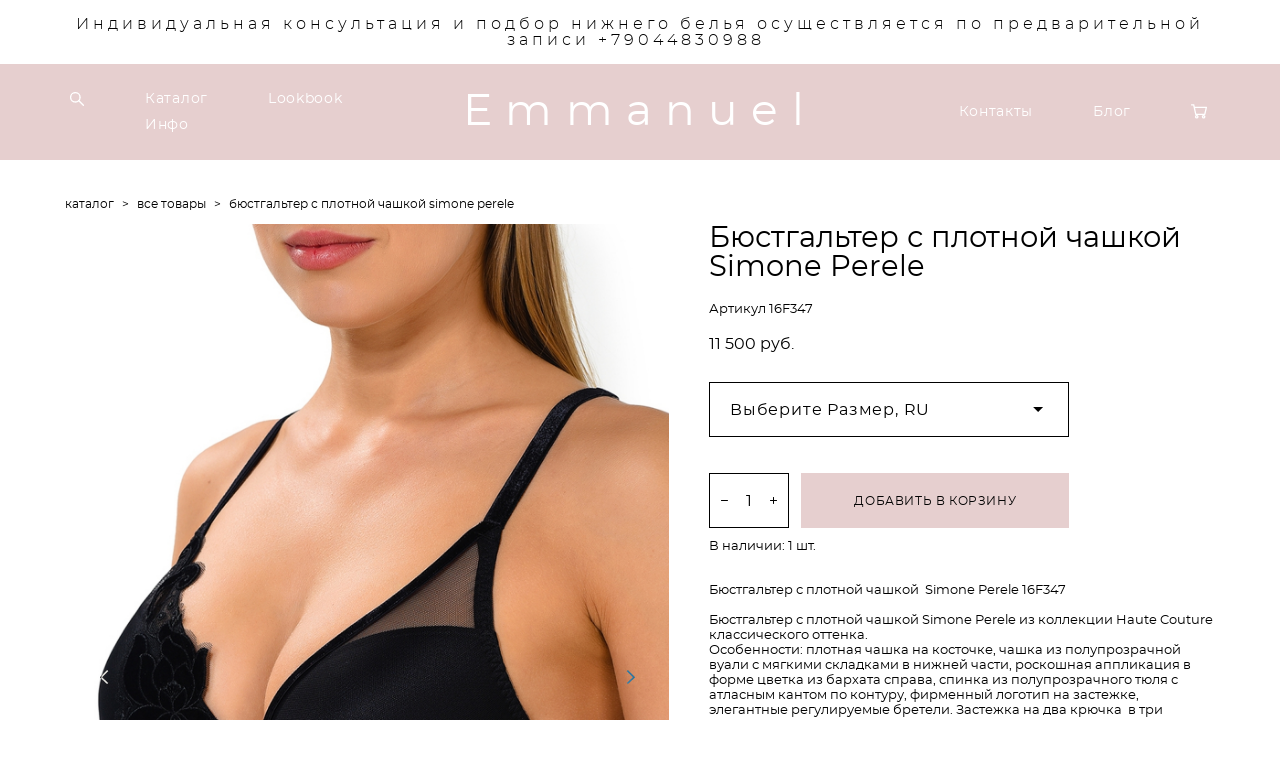

--- FILE ---
content_type: text/html; charset=UTF-8
request_url: https://emmanuelstore.ru/shop/bjustgalter-s-plotnoj-chashkoj-simone-perele2
body_size: 16887
content:
<!-- Vigbo-cms //cdn-st2.vigbo.com/u78804/90678/ sofia -->
<!DOCTYPE html>
<html lang="ru">
<head>
    <script>var _createCookie=function(e,o,t){var i,n="";t&&((i=new Date).setTime(i.getTime()+864e5*t),n="; expires="+i.toGMTString()),document.cookie=e+"="+o+n+"; path=/"};function getCookie(e){e=document.cookie.match(new RegExp("(?:^|; )"+e.replace(/([\.$?*|{}\(\)\[\]\\\/\+^])/g,"\\$1")+"=([^;]*)"));return e?decodeURIComponent(e[1]):void 0}"bot"==getCookie("_gphw_mode")&&_createCookie("_gphw_mode","humen",0);</script>
    <meta charset="utf-8">
<title>Все товары > Бюстгальтер с плотной чашкой  Simone Perele купить в интернет-магазине</title>
<meta name="keywords" content="Бюстгальтер с плотной чашкой  Simone Perele, Все товары." />
<meta name="description" content="Все товары. Бюстгальтер с плотной чашкой  Simone Perele." />
    <meta property="og:title" content="Все товары > Бюстгальтер с плотной чашкой  Simone Perele купить в интернет-магазине" />
    <meta property="og:description" content="Все товары. Бюстгальтер с плотной чашкой  Simone Perele." />
    <meta property="og:url" content="https://emmanuelstore.ru/shop/bjustgalter-s-plotnoj-chashkoj-simone-perele2" />
    <meta property="og:type" content="website" />
        <meta property="og:image" content="//cdn-sh1.vigbo.com/shops/185130/products/20462024/images/3-5d3e3807b7164cc267384759135a7700.jpg" />
        <meta property="og:image" content="//cdn-sh1.vigbo.com/shops/185130/products/20462024/images/3-3e64e9bced4d343b5ee26aa838403453.jpg" />

<meta name="viewport" content="width=device-width, initial-scale=1">


	<link rel="shortcut icon" href="//cdn-st2.vigbo.com/u78804/90678/favicon.ico?ver=5ed2782f42a44" type="image/x-icon" />

<!-- Blog RSS -->

<!-- Preset CSS -->
    <script>window.use_preset = false;</script>

<script>
    window.cdn_paths = {};
    window.cdn_paths.modules = '//cdn-s.vigbo.com/cms/kevin2/site/' + 'dev/scripts/site/';
    window.cdn_paths.site_scripts = '//cdn-s.vigbo.com/cms/kevin2/site/' + 'dev/scripts/';
</script>
    <link href="https://fonts.googleapis.com/css?family=Abel|Alegreya:400,400i,700,700i,800,800i,900,900i|Alex+Brush|Amatic+SC:400,700|Andika|Anonymous+Pro:400i,700i|Anton|Arimo:400,400i,700,700i|Arsenal:400,400i,700,700i|Asap:400,400i,500,500i,600,600i,700,700i|Bad+Script|Baumans|Bitter:100,100i,200,200i,300,300i,400i,500,500i,600,600i,700i,800,800i,900,900i|Brygada+1918:400,700,400i,700i|Cactus+Classical+Serif|Carlito:400,700,400i,700i|Chocolate+Classical+Sans|Comfortaa:300,400,500,600,700|Commissioner:100,200,300,400,500,600,700,800,900|Cormorant:300i,400i,500,500i,600,600i,700i|Cormorant+Garamond:300i,400i,500,500i,600,600i,700i|Cormorant+Infant:300i,400i,500,500i,600,600i,700i|Cousine:400,400i,700,700i|Crafty+Girls|Cuprum:400,400i,700,700i|Days+One|Dela+Gothic+One|Delius+Unicase:400,700|Didact+Gothic|Dosis|EB+Garamond:400i,500,500i,600,600i,700i,800,800i|Euphoria+Script|Exo|Exo+2:100,100i,200,200i,300i,400i,500,500i,600,600i,700i,800,800i,900,900i|Federo|Fira+Code:300,500,600|Fira+Sans:100,100i,200,200i,300i,400i,500,500i,600,600i,700i,800,800i,900,900i|Fira+Sans+Condensed:100,100i,200,200i,300i,400i,500,500i,600,600i,700i,800,800i,900,900i|Forum|Gentium+Book+Plus:400,700,400i,700i|Gentium+Plus:400,700,400i,700i|Geologica:100,200,300,400,500,600,700,800,900|Glegoo:400,700|Golos+Text:400,500,600,700,800,900|Gudea:400,400i,700|Handlee|IBM+Plex+Mono:100,100i,200,200i,300i,400i,500,500i,600,600i,700i|IBM+Plex+Sans:100,100i,200,200i,300i,400i,500,500i,600,600i,700i|IBM+Plex+Serif:100,100i,200,200i,300,300i,400,400i,500,500i,600,600i,700,700i|Inter:100,200,300,400,500,600,700,800,900|Inter+Tight:100,200,300,400,500,600,700,800,900,100i,200i,300i,400i,500i,600i,700i,800i,900i|Istok+Web:400,400i,700,700i|JetBrains+Mono:100,100i,200,200i,300,300i,400,400i,500,500i,600,600i,700,700i,800,800i|Jost:100,100i,200,200i,300,300i,400,400i,500,500i,600,600i,700,700i,800,800i,900,900i|Jura:400,300,500,600,700|Kelly+Slab|Kranky|Krona+One|Leckerli+One|Ledger|Liter|Lobster|Lora:400,400i,700,700i,500,500i,600,600i|Lunasima:400,700|Manrope:200,300,400,500,600,700,800|Marck+Script|Marko+One|Marmelad|Merienda+One|Merriweather:300i,400i,700i,900,900i|Moderustic:300,400,500,600,700,800|Montserrat:300i,400i,500,500i,600,600i,700i,800,800i,900,900i|Montserrat+Alternates:100,100i,200,200i,300,300i,400,400i,500,500i,600,600i,700,700i,800,800i,900,900i|Mulish:200,300,400,500,600,700,800,900,200i,300i,400i,500i,600i,700i,800i,900i|Neucha|Noticia+Text:400,400i,700,700i|Noto+Sans:400,400i,700,700i|Noto+Sans+Mono:100,200,300,400,500,600,700,800,900|Noto+Serif:400,400i,700,700i|Noto+Serif+Display:100,200,300,400,500,600,700,800,900,100i,200i,300i,400i,500i,600i,700i,800i,900i|Nova+Flat|Nova+Oval|Nova+Round|Nova+Slim|Nunito:400,200,200i,300,300i,400i,600,600i,700,700i,800,800i,900,900i|Old+Standard+TT:400i|Open+Sans:300i,400i,600,600i,700i,800,800i|Open+Sans+Condensed:300,300i,700|Oranienbaum|Original+Surfer|Oswald:200,500,600|Oxygen:300|Pacifico|Philosopher:400,400i,700,700i|Piazzolla:100,200,300,400,500,600,700,800,900,100i,200i,300i,400i,500i,600i,700i,800i,900i|Play:400,700|Playfair+Display:400,700,400i,500,500i,600,600i,700i,800,800i,900,900i|Playfair+Display+SC|Poiret+One|Press+Start+2P|Prosto+One|PT+Mono|PT+Sans:400i,700i|PT+Sans+Caption:400,700|PT+Sans+Narrow:400,700|PT+Serif:400i,700i|PT+Serif+Caption:400,400i|Quicksand|Raleway:100,100i,300i,400i,500,500i,600,600i,700i,800,800i,900,900i|Roboto:100,100i,300i,400i,500,500i,700i,900,900i|Roboto+Condensed:300i,400i,700i|Roboto+Mono:100,100i,200,200i,300,300i,400,400i,500,500i,600,600i,700,700i|Roboto+Slab:100,200,500,600,800,900|Rochester|Rokkitt:400,100,300,500,600,700,800,900|Rubik:300i,400i,500,500i,600,600i,700i,800,800i,900,900i|Ruslan+Display|Russo+One|Salsa|Satisfy|Scada:400,400i,700,700i|Snippet|Sofia|Source+Code+Pro:200,300,400,500,600,700,900|Source+Sans+Pro:200,300,400,600,700,900|Source+Serif+Pro:200,200i,300,300i,400,400i,600,600i,700,700i,900,900i|Spectral:200,200i,300,300i,400,400i,500,500i,600,600i,700,700i,800,800i|Stint+Ultra+Expanded|STIX+Two+Text:400,700,400i,700i|Syncopate|Tenor+Sans|Tinos:400,400i,700,700i|Trochut|Ubuntu:300i,400i,500,500i,700i|Ubuntu+Condensed|Ubuntu+Mono:400,400i,700,700i|Unbounded:200,300,400,500,600,700,800,900|Underdog|Unkempt:400,700|Voces|Wix+Madefor+Display:400,500,600,700,800|Wix+Madefor+Text:400,500,600,700,800,400i,500i,600i,700i,800i|Yeseva+One|Ysabeau:100,200,300,400,500,600,700,800,900,100i,200i,300i,400i,500i,600i,700i,800i,900i|Ysabeau+Infant:100,200,300,400,500,600,700,800,900,100i,200i,300i,400i,500i,600i,700i,800i,900i|Ysabeau+Office:100,200,300,400,500,600,700,800,900,100i,200i,300i,400i,500i,600i,700i,800i,900i|Ysabeau+SC:100,200,300,400,500,600,700,800,900|Zen+Old+Mincho&display=swap&subset=cyrillic" rel="stylesheet">    <!-- CORE CSS -->
            <link rel="stylesheet" type="text/css" href="//cdn-sh.vigbo.com/vigbo-cms/styles/prod/build_shop_front.css?v=UkzX7b">
        <!-- SITE CSS -->
    <link rel="stylesheet" type="text/css" href="//cdn-s.vigbo.com/cms/kevin2/site/prod/css/build_cms_front.css?v=UkzX7b">
    <!-- PREVIEW CSS -->
        <link rel="stylesheet" type="text/css" href="https://emmanuelstore.ru/css/custom-shop.css?v=46.709" />
            <!-- +React styles -->
    <link rel="stylesheet" type="text/css" href="//cdn-s.vigbo.com/cms/kevin2/site/prod/css/main.chunk.css?ver=JXb04V"></link>
    <!-- -React styles -->
    
    <!-- LIFE CHANGED CSS -->
            <link rel="stylesheet" type="text/css" href="https://emmanuelstore.ru/css/custom.css?v=46.709" />
    
                        <style type="text/css">
                .adaptive-desktop .logo-text a,
                .adaptive-tablet .logo-text a{
                    letter-spacing: 0.3em;
                }
            </style>
            
                    <!-- <script src="//cdn-s.vigbo.com/cms/kevin2/site/dev/scripts/vendor/jquery-1.9.1.min.js?v=JXb04V"></script> -->

    
    
    <meta name="yandex-verification" content="71279ef69a4dd232" />
<meta name="yandex-verification" content="5d20ca4a47b2c21d" />    <style>
    .adaptive-desktop .custom__content--max-width,
    .adaptive-desktop .md-infoline__wrap {
        max-width: 100%;
    }
</style>
    <script src="//cdn-s.vigbo.com/cms/kevin2/site/dev/scripts/vendor/jquery-3.3.1.min.js?ver=JXb04V"></script>

    </head>


	



    <body data-template="sofia" class="f__preset-box f__site f__2 loading locale_ru sofia mod--search-enable mod--text-logo mod--header-fixed mod--menu-action-on-scroll mod--menu-load-on-scroll mod--menu-effect-from-top desktop mod--shop-page adaptive-desktop mod--horizontal-menu mod--infoline-enable bot-version js--loading-cascade mod--font-none-preset layout-logo-center--from-logo   " data-preview="">

            
    
                        <!-- Инфополоса -->
            <div id="md-infoline" class="md-infoline js--infoline  ">
                    <div class="md-infoline__cont f__3">
            <div class="md-infoline__wrap custom__content--max-width">
                                <p class="f__3 f__mt-0 f__mb-0" style="text-align: center;"><span style="color:#000000;"><span style="letter-spacing:4px;">Индивидуальная консультация и подбор нижнего белья осуществляется по предварительной записи +79044830988&nbsp;</span></span></p>                            </div>
        </div>
    
</div>
    <div class="md-infoline-assets">
        <script>
            let infolineTypeTpl = 'tech'; /* Миграция и смена дизайна*/
			const infolineDBVersionTpl = "26";
            let infoscripeStorage = localStorage.getItem('infostripe');
            const infostripeData = JSON.parse(infoscripeStorage);
			let infolineinfolineFirstJSTpl = false;

            if(!infoscripeStorage || (infoscripeStorage && (infostripeData.version !== infolineDBVersionTpl))) {
                infolineinfolineFirstJSTpl = true;
                $('body').addClass('is--infoline-firstopen');
            }
        </script>
        <script>
			infolineTypeTpl = 'user'; /* Используется обычной полосой */
			const infolineCrossSettingTpl = "false";
        </script>
<style>
    .md-infoline__cont {
    padding-top: 16px;
    padding-bottom: 16px;
}
    .md-infoline {
        background: #ffffff;
    }
.md-infoline__close svg path {
        fill: #000000;
    }
/* Цвет крестика не используется после задачи MAIN-3592
.md-infoline__close:hover svg path  {
        fill: ;
    }
*/
</style>
        </div>

                <div class="l-wrap js-wrap">

    <header class="l-header l-header-main js-header-main layout-logo-center--from-logo  ">
    <div class="l-header__wrapper custom__header-decorate-line custom__menu-bg-rgb custom__header-padding-y mod--show-menu-after-logo-load mod--effect-move-from-top">
        <div class="l-header__cont ">
            <div class="l-header__row">
                <div class="l-header__col0 l-header__col l-header__mobile--box"><!-- mobile menu -->
                    <!-- basket icon for mobile -->
                                            <div class="md-menu__icons mod--right md-menu__li-l1">
                            <!-- Если есть поиск или корзина -->
    <div class="l-header__icons--box f__menu">
        &nbsp; <!-- для выравнивания по вертикали (дублирует размер шрифта) -->

        <div class="l-header__icons--wrap">
            <div class="js--iconBasketWrapper" >
                 <!-- если не только Поиск и есть Магазин -->
                    <!-- то выводим корзину -->
                    <div class="js--iconBasketView shop_page l-header__icon l-header__icon--cart" >
                        <a href='/shop/cart' class='shop-basket--box lnk-cart design_editor-icons' data-id='shop-cart-widget'>
                            <span class='shop-basket'>
                                                                    <!-- Basket 05 -->
                                    <svg xmlns="http://www.w3.org/2000/svg" viewBox="0 0 18.5 17.5"><polyline class="basket-svg-style basket-svg-edit-round" points="0.75 1.63 3.13 1.63 5.51 12.59 15.95 12.59 17.75 4.63 4.3 4.63"/><ellipse class="basket-svg-style basket-svg-edit-limit" cx="6.64" cy="15.42" rx="1.36" ry="1.33"/><ellipse class="basket-svg-style basket-svg-edit-limit" cx="14.59" cy="15.42" rx="1.36" ry="1.33"/></svg>

                                                            </span>
                            <span class='shop-cart-widget-amount'>
                                                            </span>
                        </a>
                    </div>
                
            </div>

                            <div class="l-header__icon l-header__icon--search">
                    <a class="searchform__svg js--open_searchform design_editor-icons">
                        <svg xmlns="http://www.w3.org/2000/svg" viewBox="0 0 15.5 17.5"><ellipse class="search-svg-style" cx="5.92" cy="8.01" rx="5.17" ry="5.13"/><line class="search-svg-style" x1="9.59" y1="11.64" x2="14.75" y2="16.75"/></svg>
                    </a>
                </div>
                    </div>

        <!-- Add separator -->
                <!-- -->
    </div>
                        </div>
                                    </div>

                <div class="l-header__col2 l-header__col">
                    <nav class='md-menu clearfix' data-menu-type="origin">

                        <!-- only SEARCH icon -->
                                                    <div class="md-menu__icons mod--left md-menu__li-l1 md-menu__has-separator md-menu__separator-after">
                                <!-- Если есть поиск или корзина -->
    <div class="l-header__icons--box f__menu">
        &nbsp; <!-- для выравнивания по вертикали (дублирует размер шрифта) -->

        <div class="l-header__icons--wrap">
            <div class="js--iconBasketWrapper" style="display: none;">
                
            </div>

                            <div class="l-header__icon l-header__icon--search">
                    <a class="searchform__svg js--open_searchform design_editor-icons">
                        <svg xmlns="http://www.w3.org/2000/svg" viewBox="0 0 15.5 17.5"><ellipse class="search-svg-style" cx="5.92" cy="8.01" rx="5.17" ry="5.13"/><line class="search-svg-style" x1="9.59" y1="11.64" x2="14.75" y2="16.75"/></svg>
                    </a>
                </div>
                    </div>

        <!-- Add separator -->
                <!-- -->
    </div>
                            </div>
                        
                        			<ul class="menu md-menu__main js--menu__main is--level1 		 mod--menu_left"><li  id="5419588" data-id="5419588" class="md-menu__li-l1 menu-item js--menu__li-l1  active"><a class="md-menu__href-l1 is--link-level1 f__menu mod--href-l1__shop js--shop-categories-link  big-height5" data-name="Каталог" data-url="shop" href="https://emmanuelstore.ru/shop"  >Каталог</a></li><li  id="5419585" data-id="5419585" class="md-menu__li-l1 menu-item js--menu__li-l1 "><a class="md-menu__href-l1 is--link-level1 f__menu  big-height5" href="https://emmanuelstore.ru/Lookbook"  >Lookbook</a></li><li  id="5419584" data-id="5419584" class="md-menu__li-l1 menu-item js--menu__li-l1  with-sub"><a class="md-menu__href-l1 js--menu-mobile-sildetoggle is--link-level1 f__menu   big-height5" href="https://emmanuelstore.ru/about_us"  >Инфо</a><div class="md-menu__wrap-l2 js--menu-submenu" id="sub-5419584" data-parent-id="5419584"><ul class="mod--submenu-center js--menu-submenu__ul mod--custom-scrollbar__not-mac"><li class="md-menu__li-l2 "><a class="md-menu__href-l2 f__sub-menu" href="https://emmanuelstore.ru/about_us"  >О бренде</a></li><li class="md-menu__li-l2 "><a class="md-menu__href-l2 f__sub-menu" href="https://emmanuelstore.ru/oplata"  >Оплата</a></li><li class="md-menu__li-l2 "><a class="md-menu__href-l2 f__sub-menu" href="https://emmanuelstore.ru/delivery"  >Доставка</a></li></ul></div></li></ul><div class="md-menu-mobile__socials social-icons"><div class="social-icons-wrapper"></div></div>                    </nav>
                </div>

                <div class="l-header__col1 l-header__col l-header__logo--box mod--set-logo-max-width">
                    <div id='logoWrap' class='logo__wrap' data-lt="text">
                        
<div class="logo logo-text">
	<a href="https://emmanuelstore.ru/">
					Emmanuel			</a>

</div>
                    </div>
                </div>

                <div class="l-header__col4 l-header__col">
                    <nav class='md-menu clearfix' data-menu-type="origin">

                        			<ul class="menu md-menu__main js--menu__main is--level1 		 mod--menu_left"><li  id="5419587" data-id="5419587" class="md-menu__li-l1 menu-item js--menu__li-l1 "><a class="md-menu__href-l1 is--link-level1 f__menu  big-height5" href="https://emmanuelstore.ru/contacts"  >Контакты</a></li><li  id="5419594" data-id="5419594" class="md-menu__li-l1 menu-item js--menu__li-l1 "><a class="md-menu__href-l1 is--link-level1 f__menu  big-height5" href="https://emmanuelstore.ru/blog"  >Блог</a></li></ul><div class="md-menu-mobile__socials social-icons"><div class="social-icons-wrapper"></div></div>
                        <!-- only BASKET icon -->
                                                    <div class="js--menu-icons md-menu__icons mod--right md-menu__li-l1 md-menu__has-separator shop_page" >
                                <!-- Если есть поиск или корзина -->
    <div class="l-header__icons--box f__menu">
        &nbsp; <!-- для выравнивания по вертикали (дублирует размер шрифта) -->

        <div class="l-header__icons--wrap">
            <div class="js--iconBasketWrapper" >
                 <!-- если не только Поиск и есть Магазин -->
                    <!-- то выводим корзину -->
                    <div class="js--iconBasketView shop_page l-header__icon l-header__icon--cart" >
                        <a href='/shop/cart' class='shop-basket--box lnk-cart design_editor-icons' data-id='shop-cart-widget'>
                            <span class='shop-basket'>
                                                                    <!-- Basket 05 -->
                                    <svg xmlns="http://www.w3.org/2000/svg" viewBox="0 0 18.5 17.5"><polyline class="basket-svg-style basket-svg-edit-round" points="0.75 1.63 3.13 1.63 5.51 12.59 15.95 12.59 17.75 4.63 4.3 4.63"/><ellipse class="basket-svg-style basket-svg-edit-limit" cx="6.64" cy="15.42" rx="1.36" ry="1.33"/><ellipse class="basket-svg-style basket-svg-edit-limit" cx="14.59" cy="15.42" rx="1.36" ry="1.33"/></svg>

                                                            </span>
                            <span class='shop-cart-widget-amount'>
                                                            </span>
                        </a>
                    </div>
                
            </div>

                            <div class="l-header__icon l-header__icon--search">
                    <a class="searchform__svg js--open_searchform design_editor-icons">
                        <svg xmlns="http://www.w3.org/2000/svg" viewBox="0 0 15.5 17.5"><ellipse class="search-svg-style" cx="5.92" cy="8.01" rx="5.17" ry="5.13"/><line class="search-svg-style" x1="9.59" y1="11.64" x2="14.75" y2="16.75"/></svg>
                    </a>
                </div>
                    </div>

        <!-- Add separator -->
                <!-- -->
    </div>
                            </div>
                                            </nav>
                </div>

                <div class="l-header__col3 l-header__col l-header__ham--box" data-count-pages="5">
    <div class="md-menu__hamburger js-mob-menu-open">
        <svg height="20px" xmlns="http://www.w3.org/2000/svg" viewBox="0 0 18 17.5"><line class="hamburger-svg-style" y1="1" x2="18" y2="1"/><line class="hamburger-svg-style" y1="7" x2="18" y2="7"/><line class="hamburger-svg-style" y1="13" x2="18" y2="13"/></svg>
    </div>
</div>
            </div>
        </div>
    </div>
</header>



        <!-- Mobile menu -->
        <!-- mobile menu -->
<div  data-menu-type="mobile" data-custom-scroll data-set-top="stay-in-window" class="custom__header-decorate-line mod--custom-scroll-hidden mod--custom-scroll-resize md-menu--mobile js--menu--mobile mod--set-top--stop-mobile">
    <div class="md-menu--mobile__cont js--menu-mobile__cont">
                <div class="md-menu__icons mod--right md-menu__li-l1 js--menu__li-l1">
            <!-- Если есть поиск или корзина -->
    <div class="l-header__icons--box f__menu">
        &nbsp; <!-- для выравнивания по вертикали (дублирует размер шрифта) -->

        <div class="l-header__icons--wrap">
            <div class="js--iconBasketWrapper" >
                 <!-- если не только Поиск и есть Магазин -->
                    <!-- то выводим корзину -->
                    <div class="js--iconBasketView shop_page l-header__icon l-header__icon--cart" >
                        <a href='/shop/cart' class='shop-basket--box lnk-cart design_editor-icons' data-id='shop-cart-widget'>
                            <span class='shop-basket'>
                                                                    <!-- Basket 05 -->
                                    <svg xmlns="http://www.w3.org/2000/svg" viewBox="0 0 18.5 17.5"><polyline class="basket-svg-style basket-svg-edit-round" points="0.75 1.63 3.13 1.63 5.51 12.59 15.95 12.59 17.75 4.63 4.3 4.63"/><ellipse class="basket-svg-style basket-svg-edit-limit" cx="6.64" cy="15.42" rx="1.36" ry="1.33"/><ellipse class="basket-svg-style basket-svg-edit-limit" cx="14.59" cy="15.42" rx="1.36" ry="1.33"/></svg>

                                                            </span>
                            <span class='shop-cart-widget-amount'>
                                                            </span>
                        </a>
                    </div>
                
            </div>

                            <div class="l-header__icon l-header__icon--search">
                    <a class="searchform__svg js--open_searchform design_editor-icons">
                        <svg xmlns="http://www.w3.org/2000/svg" viewBox="0 0 15.5 17.5"><ellipse class="search-svg-style" cx="5.92" cy="8.01" rx="5.17" ry="5.13"/><line class="search-svg-style" x1="9.59" y1="11.64" x2="14.75" y2="16.75"/></svg>
                    </a>
                </div>
                    </div>

        <!-- Add separator -->
                <!-- -->
    </div>
        </div>
        
        			<ul class="menu md-menu__main js--menu__main is--level1 		 mod--menu_left"><li  id="5419588" data-id="5419588" class="md-menu__li-l1 menu-item js--menu__li-l1  active"><a class="md-menu__href-l1 is--link-level1 f__menu mod--href-l1__shop js--shop-categories-link  big-height5" data-name="Каталог" data-url="shop" href="https://emmanuelstore.ru/shop"  >Каталог</a></li><li  id="5419585" data-id="5419585" class="md-menu__li-l1 menu-item js--menu__li-l1 "><a class="md-menu__href-l1 is--link-level1 f__menu  big-height5" href="https://emmanuelstore.ru/Lookbook"  >Lookbook</a></li><li  id="5419584" data-id="5419584" class="md-menu__li-l1 menu-item js--menu__li-l1  with-sub"><a class="md-menu__href-l1 js--menu-mobile-sildetoggle is--link-level1 f__menu   big-height5" href="https://emmanuelstore.ru/about_us"  >Инфо</a><div class="md-menu__wrap-l2 js--menu-submenu" id="sub-5419584" data-parent-id="5419584"><ul class="mod--submenu-center js--menu-submenu__ul mod--custom-scrollbar__not-mac"><li class="md-menu__li-l2 "><a class="md-menu__href-l2 f__sub-menu" href="https://emmanuelstore.ru/about_us"  >О бренде</a></li><li class="md-menu__li-l2 "><a class="md-menu__href-l2 f__sub-menu" href="https://emmanuelstore.ru/oplata"  >Оплата</a></li><li class="md-menu__li-l2 "><a class="md-menu__href-l2 f__sub-menu" href="https://emmanuelstore.ru/delivery"  >Доставка</a></li></ul></div></li><li  id="5419587" data-id="5419587" class="md-menu__li-l1 menu-item js--menu__li-l1 "><a class="md-menu__href-l1 is--link-level1 f__menu  big-height5" href="https://emmanuelstore.ru/contacts"  >Контакты</a></li><li  id="5419594" data-id="5419594" class="md-menu__li-l1 menu-item js--menu__li-l1 "><a class="md-menu__href-l1 is--link-level1 f__menu  big-height5" href="https://emmanuelstore.ru/blog"  >Блог</a></li></ul><div class="md-menu-mobile__socials social-icons"><div class="social-icons-wrapper"></div></div>
        <span class="js-close-mobile-menu close-mobile-menu">
        <!--<svg width="20px" height="20px"  xmlns="http://www.w3.org/2000/svg" viewBox="0 0 14.39 17.5"><line class="close-menu-burger" x1="0.53" y1="2.04" x2="13.86" y2="15.37"/><line class="close-menu-burger" x1="0.53" y1="15.37" x2="13.86" y2="2.04"/></svg>-->
            <svg xmlns="http://www.w3.org/2000/svg" width="18" height="18" viewBox="0 0 18 18"><path class="close-menu-burger" fill="none" fill-rule="evenodd" stroke="#fff" stroke-linecap="round" stroke-linejoin="round" stroke-width="1.5" d="M9 9.5l8-8-8 8-8-8 8 8zm0 0l8 8-8-8-8 8 8-8z"/></svg>
        </span>
    </div>
</div>

        <!-- Blog Slider -->
        
        <!-- CONTENT -->
        <div class="l-content l-content--main  desktop ">
            <section class="l-content--box l-content--box-shop js--box-shop shopProductPage" data-hash="shop" data-structure="">
    <div class="container custom__content--max-width">
        <div class="page shop-product autotest--shop-product img-zoom">

            <div class="schop-content-wrapper js-shop-content-wrapper ">
                    <!-- +Breadcrumbs -->
            <nav class="shop-bread-crumbs autotest--shop-bread-crumbs f__s_crumbs f__3 de--shop-breadcrumbs__font-family">
                <a href="https://emmanuelstore.ru/shop" class="de--shop-breadcrumbs__font-family">каталог</a>
                <span class="shop-separator">&GT;</span>

                
                                <a href="https://emmanuelstore.ru/shop/vse-tovary" class="de--shop-breadcrumbs__font-family">все товары</a>
                <span class="shop-separator">&GT;</span>
                
                <span>бюстгальтер с плотной чашкой  simone perele</span>
            </nav>
            <!-- -Breadcrumbs -->
        
        
<div class="product-gallery layout-vertical">

    <!-- +Product image slider -->
    <div class="product-gallery__mobile js--product-parent-block js--product-gallery__mobile
        mod--arrows mod--arrows__light        ">
                <div class="product-gallery__slider js--product-gallery__slider product-main-image" data-count-image="3">
                        <div class="product-gallery__slider-item product-image js--product-gallery__item" data-index="0">
                                <img                         fetchpriority="high"
                                        data-number="0"
                     src="[data-uri]%3D%3D" alt="Бюстгальтер с плотной чашкой  Simone Perele"
                     class="loading copy-protect active"
                     data-index="0"
                     data-id="53795753"
                     data-base-path="//cdn-sh1.vigbo.com/shops/185130/products/20462024/images/"
                     data-file-name="5d3e3807b7164cc267384759135a7700.jpg"
                     data-sizes='{"2":{"width":1024,"height":1535},"3":{"width":1321,"height":1980},"500":{"width":512,"height":767}}'
                data-version=""
                data-width="1024"
                data-height="1535" />
            </div>
                        <div class="product-gallery__slider-item product-image js--product-gallery__item" data-index="1">
                                <img                         loading="lazy"
                        decoding="async"
                                        data-number="1"
                     src="[data-uri]%3D%3D" alt="Бюстгальтер с плотной чашкой  Simone Perele"
                     class="loading copy-protect "
                     data-index="1"
                     data-id="53795754"
                     data-base-path="//cdn-sh1.vigbo.com/shops/185130/products/20462024/images/"
                     data-file-name="3e64e9bced4d343b5ee26aa838403453.jpg"
                     data-sizes='{"2":{"width":1024,"height":1535},"3":{"width":1251,"height":1875},"500":{"width":512,"height":767}}'
                data-version=""
                data-width="1024"
                data-height="1535" />
            </div>
                        <div class="product-gallery__slider-item product-image js--product-gallery__item" data-index="2">
                                <img                         loading="lazy"
                        decoding="async"
                                        data-number="2"
                     src="[data-uri]%3D%3D" alt="Бюстгальтер с плотной чашкой  Simone Perele"
                     class="loading copy-protect "
                     data-index="2"
                     data-id="53795756"
                     data-base-path="//cdn-sh1.vigbo.com/shops/185130/products/20462024/images/"
                     data-file-name="6defc5bc3271b6bac45711657462afc8.jpg"
                     data-sizes='{"2":{"width":1024,"height":1535},"3":{"width":1321,"height":1980},"500":{"width":512,"height":767}}'
                data-version=""
                data-width="1024"
                data-height="1535" />
            </div>
                    </div>

        <div class="js--product-images product-images clearfix ">
                        <div class="product-image-cell js--product-gallery__item active" data-index="0">
                <a href="#" class="product-image">
                                        <img                             fetchpriority="high"
                                                 data-number="0"
                         src="" alt="Бюстгальтер с плотной чашкой  Simone Perele" class="loading copy-protect"
                         data-index="0"
                         data-id="53795753"
                         data-sizes='{"2":{"width":1024,"height":1535},"3":{"width":1321,"height":1980},"500":{"width":512,"height":767}}'
                    data-base-path="//cdn-sh1.vigbo.com/shops/185130/products/20462024/images/"
                    data-file-name="5d3e3807b7164cc267384759135a7700.jpg"
                    data-version=""
                    data-width="1024"
                    data-height="1535" />
                </a>
            </div>
                        <div class="product-image-cell js--product-gallery__item " data-index="1">
                <a href="#" class="product-image">
                                        <img                             loading="lazy"
                            decoding="async"
                                                 data-number="1"
                         src="" alt="Бюстгальтер с плотной чашкой  Simone Perele" class="loading copy-protect"
                         data-index="1"
                         data-id="53795754"
                         data-sizes='{"2":{"width":1024,"height":1535},"3":{"width":1251,"height":1875},"500":{"width":512,"height":767}}'
                    data-base-path="//cdn-sh1.vigbo.com/shops/185130/products/20462024/images/"
                    data-file-name="3e64e9bced4d343b5ee26aa838403453.jpg"
                    data-version=""
                    data-width="1024"
                    data-height="1535" />
                </a>
            </div>
                        <div class="product-image-cell js--product-gallery__item " data-index="2">
                <a href="#" class="product-image">
                                        <img                             loading="lazy"
                            decoding="async"
                                                 data-number="2"
                         src="" alt="Бюстгальтер с плотной чашкой  Simone Perele" class="loading copy-protect"
                         data-index="2"
                         data-id="53795756"
                         data-sizes='{"2":{"width":1024,"height":1535},"3":{"width":1321,"height":1980},"500":{"width":512,"height":767}}'
                    data-base-path="//cdn-sh1.vigbo.com/shops/185130/products/20462024/images/"
                    data-file-name="6defc5bc3271b6bac45711657462afc8.jpg"
                    data-version=""
                    data-width="1024"
                    data-height="1535" />
                </a>
            </div>
                    </div>

            </div>
    <!-- -Product image slider -->

</div>

<div class="shop-fsbox">


		<div class="control close">
			<a class="fsbox__nav fsbox__close" id="fsboxClose" href="#">
				<svg class="fsbox__close-ico" xmlns="http://www.w3.org/2000/svg" width="18" height="18" viewBox="0 0 18 18">
					<path class="close-menu-burger de--main__text-default-color--stroke" fill="none" fill-rule="evenodd" stroke="#fff" stroke-linecap="round" stroke-linejoin="round" stroke-width="1.5" d="M9 9.5l8-8-8 8-8-8 8 8zm0 0l8 8-8-8-8 8 8-8z"></path>
				</svg>
			</a>
		</div>
		<div class="control prev">
			<a class="fsbox__nav" id="fsboxPrev" href="#">
				<svg xmlns="http://www.w3.org/2000/svg" width="14" height="14" viewBox="0 0 16 27"
					 style="overflow: hidden; position: relative;">
					<path class="de--main__text-default-color" stroke="none"
						  d="M140.206,1140.93L152,1151.86l-2.133,2.13L136,1141.13l0.137-.13-0.131-.14L149.869,1127l2.132,2.13Z"
						  transform="translate(-136 -1127)"></path>
				</svg>

			</a>
		</div>
		<div class="control next">
			<a class="fsbox__nav" id="fsboxNext" href="#">
				<svg xmlns="http://www.w3.org/2000/svg" width="14" height="14" viewBox="0 0 16 27"
					 style="overflow: hidden; position: relative;">
					<path class="de--main__text-default-color" stroke="none"
						  d="M2815,1141.13l-13.86,12.86-2.13-2.13,11.78-10.93-11.79-11.8,2.13-2.13,13.86,13.86-0.13.14Z"
						  transform="translate(-2799 -1127)"></path>
				</svg>
			</a>
		</div>

		<div class="spinner-container">
			<div class="spinner">
                <svg class="md-preloader" viewBox="0 0 66 66" xmlns="http://www.w3.org/2000/svg"><circle class="path" fill="none" stroke-width="4" stroke-linecap="round" cx="33" cy="33" r="30"></circle></svg>
            </div>
		</div>

		<div class="shop-slides">
                            <div class="shop-slide__block js--shop-slide__block">
                    <img src="data:image/gif,"
                         alt="Бюстгальтер с плотной чашкой  Simone Perele"
                         class="loading js--copy-protect shop-slide js--shop-slide"
                         style="display: none; opacity: 0"
                        data-id="53795753"
                        data-base-path="//cdn-sh1.vigbo.com/shops/185130/products/20462024/images/"
                        data-file-name="5d3e3807b7164cc267384759135a7700.jpg"
                        data-version=""
                        data-sizes='{"2":{"width":1024,"height":1535},"3":{"width":1321,"height":1980},"500":{"width":512,"height":767}}'
                        data-width="1024"
                        data-height="1535" />
                </div>
                            <div class="shop-slide__block js--shop-slide__block">
                    <img src="data:image/gif,"
                         alt="Бюстгальтер с плотной чашкой  Simone Perele"
                         class="loading js--copy-protect shop-slide js--shop-slide"
                         style="display: none; opacity: 0"
                        data-id="53795754"
                        data-base-path="//cdn-sh1.vigbo.com/shops/185130/products/20462024/images/"
                        data-file-name="3e64e9bced4d343b5ee26aa838403453.jpg"
                        data-version=""
                        data-sizes='{"2":{"width":1024,"height":1535},"3":{"width":1251,"height":1875},"500":{"width":512,"height":767}}'
                        data-width="1024"
                        data-height="1535" />
                </div>
                            <div class="shop-slide__block js--shop-slide__block">
                    <img src="data:image/gif,"
                         alt="Бюстгальтер с плотной чашкой  Simone Perele"
                         class="loading js--copy-protect shop-slide js--shop-slide"
                         style="display: none; opacity: 0"
                        data-id="53795756"
                        data-base-path="//cdn-sh1.vigbo.com/shops/185130/products/20462024/images/"
                        data-file-name="6defc5bc3271b6bac45711657462afc8.jpg"
                        data-version=""
                        data-sizes='{"2":{"width":1024,"height":1535},"3":{"width":1321,"height":1980},"500":{"width":512,"height":767}}'
                        data-width="1024"
                        data-height="1535" />
                </div>
            		</div>


</div>

<script type="text/json" id="images-sizes">
	{"2":{"width":1024,"height":0},"3":{"width":2048,"height":0},"500":{"width":512,"height":0}}</script>

        <!-- +Description product -->
        <article class="description js-description "">
            <h1 class="name f__s_product f__h2 f__mt-0 f__mb-0 stop-css">Бюстгальтер с плотной чашкой  Simone Perele</h1>

                        <!-- +Vendor code -->
            <div class="shop-product__vendor-code js--shop-product__vendor-code f__3">
                                    Артикул                                            16F347                                                </div>
            <!-- -Vendor code -->
            
                            <!-- +Price product -->
                <div class="price autotest--price">
                    <span class="product-price-min autotest--product-price-min f__2 f__s_price f__2 ">11 500 pуб.</span><div class="product-price "></div>                </div>
                <!-- -Price product -->
            
            <!-- +Aside product -->
            <div class="shop-product__aside">

                                    <!-- +Product params form -->
                    <div id="product-params-form" class="product-params" data-cssvariables-styling="true">

                        <div class="form-settings"
                            data-field-type="square"
                            data-border-type="square"
                            data-placeholder-type="hide"
                            data-field-between-distance="20"
                            data-field-bg-color="rgba(255, 255, 255, 1)"
                            data-field-border-color="rgba(0, 0, 0, 1)"
                            data-field-border-width="1"
                            data-field-focus-text-color="rgba(0, 0, 0, 1)"
                            data-field-text-style="regular"
                            data-field-font="Montserrat Regular"
                            data-field-font-size="16"
                            data-field-letter-spacing="0.05"
                            data-field-text-color="rgba(0, 0, 0, 1)"
                            data-field-without-text-color="rgba(0, 0, 0, 1)"
                            data-button-type="square-btn"
                            data-button-distance-to-form="36"
                            data-button-align="left"
                            data-button-color="rgba(230, 207, 207, 1)"
                            data-button-hover-color="rgba(230, 207, 207, 1)"
                            data-button-border-color="rgba(255, 255, 255, 1)"
                            data-button-border-width="0"
                            data-button-hover-border-color="rgba(255, 255, 255, 1)"
                            data-button-hover-border-width="0"
                            data-button-text-color="rgba(3, 3, 3, 1)"
                            data-button-hover-text-color="rgba(0, 0, 0, 1)"
                            data-button-font="Montserrat Regular"
                            data-button-font-size="12"
                            data-button-text-style="regular"
                            data-button-letter-spacing="0.05"
                            data-button-paddings="50"
                            data-button-fullwidth="n"
                        ></div>

                                                            <div class="selectbox form__field-box js--selectbox">

                        <!-- Select -->
                        <div class="md-select-custom js--select-custom">

                            <div class="md-select-custom__select selectize-control options form__select f__form f__3">
                                <div class="md-select-custom__input selectize-input items full form__field_bg form__field_bdc form__field_c" data-border-type="" data-border-width="">
                                    <div class="md-select-custom__item item" data-value="0">
                                        <span class="md-select-custom__item-inner item-inner js--select-custom__item-inner">Выберите Размер, RU</span>
                                    </div>
                                </div>
                            </div>

                            <select
                            name="221372"
                            class="options form__select f__form f__3 js--selectize autotest--options"
                            data-name="размер, ru"
                            data-scroll-type="css"
                            data-options="<option value='0'>Выберите Размер, RU</option><option value='1829178'>85C</option>">
                                <option value="0">Выберите Размер, RU</option>
                                                                <option value="1829178">85C</option>
                                                            </select>

                        </div>
                        <!-- // Select -->

                                            </div>
                                        <div id="skuerr" class="error f__3" data-prefix="Выберите"></div>
                        <div class="form__field-box form__btn-box js--form__btn-box mod--mobile-padding-zero">
                        
                                                                                                            <div class="form__field-indent is--not-remove mod--mobile-show"></div>
                                                                        <div class="box-number-with-control js--box-number-with-control ">
                                        <span class="control-minus js--control-minus">
                                            <svg class="form__field_c" xmlns="http://www.w3.org/2000/svg" width="7" height="1" viewBox="0 0 7 1"><rect width="7" height="1" rx="0.5" ry="0.5"/></svg>
                                        </span>
                                        <input type="tel" id="skucount" name="skucount"
                                            value="1" maxlength="10"
                                            class="box-number__input js--box-number__input f__3 form__field form__field_bg form__field_bdc form__field_c  form__field_ff form__field_fs form__field_fw form__field_ls"
                                            data-max-available="1"
                                            data-update-stock="1"
                                            data-unlimited=""
                                            data-border-type="square"
                                            data-border-width="1" />

                                        <span class="control-plus js--control-plus">
                                            <svg class="form__field_c" xmlns="http://www.w3.org/2000/svg" width="7" height="7" viewBox="0 0 7 7"><path d="M126.5,101H124v2.5a0.5,0.5,0,0,1-1,0V101h-2.5a0.5,0.5,0,0,1,0-1H123V97.5a0.5,0.5,0,0,1,1,0V100h2.5A0.5,0.5,0,0,1,126.5,101Z" transform="translate(-120 -97)"/></svg>
                                        </span>
                                    </div>
                                
                                                                    <span class="product-count js--product-count f__3 stop-form-typo__inner ">
                                        В наличии:                                         <span class="stop-form-typo__inner">1</span>
                                         шт.                                    </span>

                                    <div class="form__btn-box mod--mobile-show "></div>
                                                                <a href="#" class="button form__btn product__add-cart autotest--addtocart
                                " id="skuadd"
                                data-url="https://emmanuelstore.ru/shop"
                                data-default="Добавить в корзину"
                                data-proccess="добавление..."
                                data-success="добавлено"
                                data-error="Ошибка добавления товара в корзину. Попробуйте еще раз."
                                data-redirect=""
                                data-redirect-url="https://emmanuelstore.ru/shop/cart">
                                    <span class="form__btn_cont f__h4-padding f__h4-margin f__h4">
                                        Добавить в корзину                                    </span>
                                </a>

                                
                            <input type="hidden" data-type="full" id="skuval" value="">
                                                    </div>
                    </div>
                    <!-- -Product params form -->
                
                <!-- +Text product -->
                <div class="text f__2">
                        <p class="f__2">Бюстгальтер с плотной чашкой&nbsp; Simone Perele 16F347<br />
<br />
Бюстгальтер с плотной чашкой Simone Perele из коллекции Haute Couture классического оттенка.<br />
Особенности: плотная чашка на косточке, чашка из полупрозрачной вуали с мягкими складками в нижней части, роскошная аппликация в форме цветка из бархата справа, спинка из полупрозрачного тюля с атласным кантом по контуру, фирменный логотип на застежке, элегантные регулируемые бретели. Застежка на два крючка&nbsp; в три позиции<br />
<br />
Артикул: 16F347<br />
<br />
Состав: Полиамид-9%, Полиуретан-53%, Полиэстер-36%, Эластан-2%<br />
<br />
Производитель: Simone Perele Симон Перель СА,ФРАНЦИЯ<br />
Страна бренда: Франция</p>
                        <!-- +Text decoration -->
                                                <!-- -Text decoration -->
                    </div>
                <!-- -Text product -->

            </div>
            <!-- -Aside product -->
                            <!-- + Share btn -->
                <!-- +Social buttons -->
<div class="social-box clearfix">
            <!-- +FaceBook Share -->
        <div class="facebook">
            <!--<div id="fb-root"></div>
                <script>(function(d, s, id) {
                        var js, fjs = d.getElementsByTagName(s)[0];
                        if (d.getElementById(id)) return;
                        js = d.createElement(s); js.id = id;
                        js.src = "//connect.facebook.net/ru_RU/all.js#xfbml=1";
                        fjs.parentNode.insertBefore(js, fjs);
                }(document, 'script', 'facebook-jssdk'));
                </script>

                <div class="fb-like"
                        data-href="https://emmanuelstore.ru/shop/bjustgalter-s-plotnoj-chashkoj-simone-perele2"
                        data-width="78"
                        data-layout="button"
                        data-show-faces="false"
                        data-send="false">
                </div>-->
        </div>
        <!-- -FaceBook Share -->
                <!-- +VK Share -->
        <div class="vkontakte"></div><script id="vkScript"></script>
        <!-- -VK Share -->
                <!-- +Pin It -->
        <script type="text/javascript" src="//assets.pinterest.com/js/pinit.js"></script>
        <div class="printerest"></div>
        <!-- -Pin It -->
    
    
</div>
<!-- -Social buttons -->
<script type="text/json" data-shop-action="socialicons">
    {"name":"\u0411\u044e\u0441\u0442\u0433\u0430\u043b\u044c\u0442\u0435\u0440 \u0441 \u043f\u043b\u043e\u0442\u043d\u043e\u0439 \u0447\u0430\u0448\u043a\u043e\u0439  Simone Perele","facebook":1,"vktext":"\u041c\u043d\u0435 \u043d\u0440\u0430\u0432\u0438\u0442\u0441\u044f","vk":1,"pinterest":1}</script>                <!-- - Share btn -->
                    </article>
        <!-- -Description product -->
    </div>
    <div class="additional_product_info text f__3"></div>
    <div class="clearfix"></div>

    
            <style>
    .shop-static-grid .static-grid-item .static-grid-cell {margin: 0 0 34px 34px}    </style>

    <!-- +Bind products -->
    <div class="shop-products bind_products">
        <article class="description bind_product">
            <!-- <div class="cart-panel"></div> -->
            <h3 class="name bind_product f__s_product f__h3 f__mt-0 f__mb-0 stop-css">Также вам может понравится</h3>
        </article>
        <div  id="position-correct" class="shop-static-grid product-meta-bottom-center product-note-bottom products-list" data-grid-image-rate="0.6666" data-grid-image-col="5" data-grid-item-margin="34" data-grid-image-position="outer">
                            <div class="static-grid-item">
                    <div class="static-grid-cell">
                        <a href="https://emmanuelstore.ru/shop/kupalnik-slitnyj-gideon-oberson" class="product">
                        <div class="image " data-width="683" data-height="1024">
                            <span class="spinner"></span>
                            <img class="copy-protect" data-src="//cdn-sh1.vigbo.com/shops/185130/products/21746586/images/2-4b9438457f788048bf37025f125232d6.jpg"  alt="Купальник слитный Gideon Oberson" border="0" data-width="683" data-height="1024"  />

                                                                                        
                                                     </div>

                                                <div class="description f__s_base f__2">
                            <div class="cell bind-product">
                            <!--<div class="cell bind-product">-->
                                <div class="middle">

                                    <div class="product-name">
                                        Купальник слитный Gideon Oberson                                    </div>

                                                                        <div class="product-price">
                                                                                <span class="product-price-min autotest--product-price-min f__2   product-price-old autotest--product-price-old">18 700 pуб.</span><div class="product-price mod--width-discount"></div><span class="product-price-discount autotest--product-price-discount f__2 ">11 220 pуб.<div class="product-price"></div></span>                                    </div>
                                    
                                </div>
                            </div>
                        </div>
                                                </a>
                    </div>
                </div>
                                <div class="static-grid-item">
                    <div class="static-grid-cell">
                        <a href="https://emmanuelstore.ru/shop/top-mey-45006-1" class="product">
                        <div class="image " data-width="683" data-height="1024">
                            <span class="spinner"></span>
                            <img class="copy-protect" data-src="//cdn-sh1.vigbo.com/shops/185130/products/22052198/images/2-f4510cbd787fceee21385e461c5f4347.jpg"  alt="Топ Mey 45006" border="0" data-width="683" data-height="1024"  />

                                                                                        
                                                     </div>

                                                <div class="description f__s_base f__2">
                            <div class="cell bind-product">
                            <!--<div class="cell bind-product">-->
                                <div class="middle">

                                    <div class="product-name">
                                        Топ Mey 45006                                    </div>

                                                                        <div class="product-price">
                                                                                <span class="product-price-min autotest--product-price-min f__2  ">6 910 pуб.</span><div class="product-price "></div>                                    </div>
                                    
                                </div>
                            </div>
                        </div>
                                                </a>
                    </div>
                </div>
                                <div class="static-grid-item">
                    <div class="static-grid-cell">
                        <a href="https://emmanuelstore.ru/shop/sorochka-marjolaine-8den0103-1" class="product">
                        <div class="image " data-width="638" data-height="946">
                            <span class="spinner"></span>
                            <img class="copy-protect" data-src="//cdn-sh1.vigbo.com/shops/185130/products/22349990/images/2-e5960136649f35959695f88540107661.jpg"  alt="Сорочка Marjolaine 8DEN0103" border="0" data-width="638" data-height="946"  />

                                                                                        
                                                     </div>

                                                <div class="description f__s_base f__2">
                            <div class="cell bind-product">
                            <!--<div class="cell bind-product">-->
                                <div class="middle">

                                    <div class="product-name">
                                        Сорочка Marjolaine 8DEN0103                                    </div>

                                                                        <div class="product-price">
                                                                                <span class="product-price-min autotest--product-price-min f__2  ">27 500 pуб.</span><div class="product-price "></div>                                    </div>
                                    
                                </div>
                            </div>
                        </div>
                                                </a>
                    </div>
                </div>
                                <div class="static-grid-item">
                    <div class="static-grid-cell">
                        <a href="https://emmanuelstore.ru/shop/sorochka-triumph-10216543" class="product">
                        <div class="image " data-width="776" data-height="1024">
                            <span class="spinner"></span>
                            <img class="copy-protect" data-src="//cdn-sh1.vigbo.com/shops/185130/products/22632701/images/2-f4f2f00231cb2622923071333ebfc171.jpg"  alt="Сорочка Triumph 10216543" border="0" data-width="776" data-height="1024"  />

                                                                                        
                                                     </div>

                                                <div class="description f__s_base f__2">
                            <div class="cell bind-product">
                            <!--<div class="cell bind-product">-->
                                <div class="middle">

                                    <div class="product-name">
                                        Сорочка Triumph 10216543                                    </div>

                                                                        <div class="product-price">
                                                                                <span class="product-price-min autotest--product-price-min f__2  ">7 800 pуб.</span><div class="product-price "></div>                                    </div>
                                    
                                </div>
                            </div>
                        </div>
                                                </a>
                    </div>
                </div>
                                <div class="static-grid-item">
                    <div class="static-grid-cell">
                        <a href="https://emmanuelstore.ru/shop/halat-zhenskij-cotton-real-tilly" class="product">
                        <div class="image " data-width="683" data-height="1024">
                            <span class="spinner"></span>
                            <img class="copy-protect" data-src="//cdn-sh1.vigbo.com/shops/185130/products/26241210/images/2-11fe7cbec4cda0973264bf28e25ecdfb.jpg"  alt="Халат женский Cotton Real Tilly" border="0" data-width="683" data-height="1024"  />

                                                                                        
                                                     </div>

                                                <div class="description f__s_base f__2">
                            <div class="cell bind-product">
                            <!--<div class="cell bind-product">-->
                                <div class="middle">

                                    <div class="product-name">
                                        Халат женский Cotton Real Tilly                                    </div>

                                                                        <div class="product-price">
                                                                                <span class="product-price-min autotest--product-price-min f__2  ">5 890 pуб.</span><div class="product-price "></div>                                    </div>
                                    
                                </div>
                            </div>
                        </div>
                                                </a>
                    </div>
                </div>
                            <div class="clearfix"></div>
        </div>
    </div>
    <!-- -Bind products -->
<script type="text/json" data-shop-action="bind-products"></script>

    
            <!-- +Messages -->
        <div class="messages hide">
            <span id="product-out-of-stock-msg">Нет в наличии</span>
            <span id="product-out-of-stock-error">К сожалению, данного товара нет в наличии. Добавить его в корзину невозможно.</span>
            <span id="product-price-from-message">от</span>
        </div>
        <!-- -Messages -->

    
</div>


<script type="text/json" id="shop-product-images">
    [{"alt":"\u0411\u044e\u0441\u0442\u0433\u0430\u043b\u044c\u0442\u0435\u0440 \u0441 \u043f\u043b\u043e\u0442\u043d\u043e\u0439 \u0447\u0430\u0448\u043a\u043e\u0439  Simone Perele","id":"53795753","name":"5d3e3807b7164cc267384759135a7700.jpg","version":null,"sizes":{"2":{"width":1024,"height":1535},"3":{"width":1321,"height":1980},"500":{"width":512,"height":767}},"linkedOptions":[]},{"alt":"\u0411\u044e\u0441\u0442\u0433\u0430\u043b\u044c\u0442\u0435\u0440 \u0441 \u043f\u043b\u043e\u0442\u043d\u043e\u0439 \u0447\u0430\u0448\u043a\u043e\u0439  Simone Perele","id":"53795754","name":"3e64e9bced4d343b5ee26aa838403453.jpg","version":null,"sizes":{"2":{"width":1024,"height":1535},"3":{"width":1251,"height":1875},"500":{"width":512,"height":767}},"linkedOptions":[]},{"alt":"\u0411\u044e\u0441\u0442\u0433\u0430\u043b\u044c\u0442\u0435\u0440 \u0441 \u043f\u043b\u043e\u0442\u043d\u043e\u0439 \u0447\u0430\u0448\u043a\u043e\u0439  Simone Perele","id":"53795756","name":"6defc5bc3271b6bac45711657462afc8.jpg","version":null,"sizes":{"2":{"width":1024,"height":1535},"3":{"width":1321,"height":1980},"500":{"width":512,"height":767}},"linkedOptions":[]}]</script>


<script type="text/json" data-shop-action="product-details">
{
    "el": ".shop-product",
    "modalWindow": ".popup__overlay",
    "messages": {
        "requiredError": "Это поле обязательно для заполнения",
        "textInStok": "<span class='form__btn_cont f__h4-padding f__h4-margin f__h4'>Добавить в корзину</span>",
        "textOutOfStok": "<span class='form__btn_cont f__h4-padding f__h4-margin f__h4'>Нет в наличии</span>",
        "textPreOrder": "<span class='form__btn_cont f__h4-padding f__h4-margin f__h4'>Оформить заказ</span>",
        "vendorCode": "Артикул"
    },
    "shopUrl": "https://emmanuelstore.ru/shop",
    "preOrder": 1,
    "discounts": [],
    "skus": [{"product_id":"20462024","id":"30663196","vendor_code":"16F347","options":["85C"],"price":"<span class=\"product-price-min autotest--product-price-min f__2\">11 500 p\u0443\u0431.<\/span>","price_with_discount":"0.00","amount":"1","update_stock":"1","name":"\u0411\u044e\u0441\u0442\u0433\u0430\u043b\u044c\u0442\u0435\u0440 \u0441 \u043f\u043b\u043e\u0442\u043d\u043e\u0439 \u0447\u0430\u0448\u043a\u043e\u0439  Simone Perele (85C)","options-v2":[{"sku_id":"30663196","product_id":"20462024","option_id":"221372","option_value_id":"1829178","shop_id":"185130","id":"221372","value":"85C","sort":"5","name":"\u0420\u0430\u0437\u043c\u0435\u0440","unit":"RU","title":"\u0420\u0430\u0437\u043c\u0435\u0440, RU"}],"priceWithDiscount":"0.00","priceOrigin":"11500.00"}]}
</script>

            <style>
            .zoomContainer {
                                    /*background-color: #f3f3f3 !important;*/
                            }
        </style>
    
<style>
    .desktop section[data-hash="shop"] ~ footer {opacity: 1;}
</style>
<script type="text/json" id="shop-type" data-type="products">[[{"product_id":"20462024","id":"30663196","vendor_code":"16F347","options":["85C"],"price":"<span class=\"product-price-min autotest--product-price-min f__2\">11 500 p\u0443\u0431.<\/span>","price_with_discount":"0.00","amount":"1","update_stock":"1","name":"\u0411\u044e\u0441\u0442\u0433\u0430\u043b\u044c\u0442\u0435\u0440 \u0441 \u043f\u043b\u043e\u0442\u043d\u043e\u0439 \u0447\u0430\u0448\u043a\u043e\u0439  Simone Perele (85C)","options-v2":[{"sku_id":"30663196","product_id":"20462024","option_id":"221372","option_value_id":"1829178","shop_id":"185130","id":"221372","value":"85C","sort":"5","name":"\u0420\u0430\u0437\u043c\u0435\u0440","unit":"RU","title":"\u0420\u0430\u0437\u043c\u0435\u0440, RU"}],"priceWithDiscount":"0.00","priceOrigin":"11500.00"}],""]</script>


<![CDATA[YII-BLOCK-BODY-END]]>    </div>
</section>

        </div>
        <footer class="l-footer ">
		<a name="footer"></a>
	<div class='md-btn-go-up js-scroll-top'>
		<svg width="6px" height="11px" viewBox="0 0 7 11" version="1.1" xmlns="http://www.w3.org/2000/svg" xmlns:xlink="http://www.w3.org/1999/xlink">
			<g stroke="none" stroke-width="1" fill="none" fill-rule="evenodd">
				<g class='md-btn-go-up-svg-color' transform="translate(-1116.000000, -716.000000)" fill="#ffffff">
					<polygon transform="translate(1119.115116, 721.500000) scale(1, -1) translate(-1119.115116, -721.500000) " points="1116.92791 716 1116 716.9625 1119.71163 720.8125 1120.23023 721.5 1119.71163 722.1875 1116 726.0375 1116.92791 727 1122.23023 721.5"></polygon>
				</g>
			</g>
		</svg>
	</div>
	<div class="l-content l-content--footer desktop">
	<section id="blog2" class="l-content--box blog composite" data-structure="blog-dispatcher">
		<div class="composite-content blog-content sidebar-position-none blog-type-post" data-backbone-view="blog-post" data-protect-image="">
			<div class=" blog-content-box">
				<div class="items">
					<article class="post footer-post" id="post_">
						<div id="post-content" style="max-width: 100%;">
							<div class="post-body" data-structure="footer">
							<div class="post-body">
	<style type="text/css">.adaptive-desktop #section4809557_0 .section__content{min-height:10px;}footer .md-section, footer .copyright #gpwCC, footer .copyright a#gpwCC{color:#000000;}footer.l-footer .section__bg{background-color:#f9f9f9;}footer.l-footer .copyright{background-color:#f9f9f9;}.adaptive-mobile .l-footer, .adaptive-mobile .l-footer p, .adaptive-mobile .copyright__gophotoweb--box{text-align:center !important;}footer.l-footer .copyright__gophotoweb--box{text-align:left;}</style><a id="custom" class="js--anchor" name="custom"></a><div class="md-section js--section" id="section4809557_0">
        
    <div class="section__bg"  ></div>
			<div class="section__content">
				<div class="container custom__content--max-width"><div class="row"><div class="col col-md-6"><div class="widget"
	 id="widget_62589303"
	 data-id="62589303"
	 data-type="simple-text">

    
<div class="element simple-text transparentbg" id="w_62589303" style="background-color: transparent; ">
    <div class="text-box text-box-test1  nocolumns" style="max-width: 100%; -moz-column-gap: 10px; -webkit-column-gap: 10px; column-gap: 10px; letter-spacing: 0.1em; line-height: 1.6; font-family: 'Montserrat Light'; font-size: 16px !important;  margin: 0 auto; ">
        <p><span style="font-size:25px;"><span style="font-family:montserrat light;">EMMANUEL</span></span></p>
        
    </div>
</div></div>
<div class="widget"
	 id="widget_62589307"
	 data-id="62589307"
	 data-type="simple-text">

    
<div class="element simple-text transparentbg" id="w_62589307" style="background-color: transparent; ">
    <div class="text-box text-box-test1  nocolumns" style="max-width: 100%; -moz-column-gap: 10px; -webkit-column-gap: 10px; column-gap: 10px; letter-spacing: 0.05em; line-height: 1.6; font-family: 'Montserrat Light'; font-size: 16px !important;  margin: 0 auto; ">
        <p><span style="font-size:12px;">Контент предоставлен</span></p>

<p><span style="font-size:12px;">брендом .........<a href="https://emmanuelstore.ru" target="_blank">&nbsp;&rarr;</a></span></p>
        
    </div>
</div></div>
</div><div class="col col-md-6"><div class="widget"
	 id="widget_62589304"
	 data-id="62589304"
	 data-type="post-menu">

    <div class="element widget-post-menu" id="w_62589304">

	<style>

		
		#w_62589304 .footer-menu {
			text-align: left;
			padding: 0;
			margin-top: 0;
					}

		.adaptive-desktop #w_62589304 .footer-menu li {
							margin: 26px 0;
					}

		.adaptive-mobile #w_62589304 .footer-menu li,
		.adaptive-tablet #w_62589304 .footer-menu li {
			margin: 26px 0;
			text-align: center;
		}

		#w_62589304 .footer-menu a {
			color: #000000;
			margin-right: -0.05em;
					font-family: Montserrat Regular;
			font-size: 12px;
							font-style: regular;
						letter-spacing: 0.05em;
				}

				#w_62589304 .footer-menu li {
			font-size: 12px;
		}
		
		#w_62589304 .footer-menu a:hover {
			color: #8b6b50;
		}

		#w_62589304 .footer-menu li:first-child {
			margin-top: 0;
		}
		#w_62589304 .footer-menu li:last-child {
			margin-bottom: 0;
		}
		#w_62589304 .footer-menu li {
			list-style-type: none;
		}
	</style>

	
	<ul class="widget-content post-menu-content footer-menu  ">
					<li>
								<a href="https://www.instagram.com/emmanuelnv" target="_blank" class="" data-page="">Instagram </a>
			</li>
					<li>
								<a href="https://t.me/+V9zw7xkW2fxjMmJi" target="_blank" class="" data-page="">Telegram </a>
			</li>
					<li>
								<a href="https://vk.com/emmanuelstore?from=groups" target="_blank" class="" data-page="">Vkontakte </a>
			</li>
			</ul>

</div>
</div>
</div><div class="col col-md-6"><div class="widget"
	 id="widget_62589305"
	 data-id="62589305"
	 data-type="post-menu">

    <div class="element widget-post-menu" id="w_62589305">

	<style>

		
		#w_62589305 .footer-menu {
			text-align: left;
			padding: 0;
			margin-top: 0;
					}

		.adaptive-desktop #w_62589305 .footer-menu li {
							margin: 26px 0;
					}

		.adaptive-mobile #w_62589305 .footer-menu li,
		.adaptive-tablet #w_62589305 .footer-menu li {
			margin: 26px 0;
			text-align: center;
		}

		#w_62589305 .footer-menu a {
			color: #000000;
			margin-right: -0.05em;
					font-family: Montserrat Regular;
			font-size: 12px;
							font-style: regular;
						letter-spacing: 0.05em;
				}

				#w_62589305 .footer-menu li {
			font-size: 12px;
		}
		
		#w_62589305 .footer-menu a:hover {
			color: #8b6b50;
		}

		#w_62589305 .footer-menu li:first-child {
			margin-top: 0;
		}
		#w_62589305 .footer-menu li:last-child {
			margin-bottom: 0;
		}
		#w_62589305 .footer-menu li {
			list-style-type: none;
		}
	</style>

	
	<ul class="widget-content post-menu-content footer-menu  ">
					<li>
								<a href="/publichnaja-oferta"  class="" data-page="">Публичная оферта</a>
			</li>
					<li>
								<a href="/politika-konfidentsialnosti"  class="" data-page="">Политика конфиденциальности</a>
			</li>
					<li>
								<a href="/oplata"  class="" data-page="">Способы оплаты</a>
			</li>
			</ul>

</div>
</div>
</div><div class="col col-md-6"><div class="widget"
	 id="widget_62589306"
	 data-id="62589306"
	 data-type="post-menu">

    <div class="element widget-post-menu" id="w_62589306">

	<style>

		
		#w_62589306 .footer-menu {
			text-align: left;
			padding: 0;
			margin-top: 0;
					}

		.adaptive-desktop #w_62589306 .footer-menu li {
							margin: 26px 0;
					}

		.adaptive-mobile #w_62589306 .footer-menu li,
		.adaptive-tablet #w_62589306 .footer-menu li {
			margin: 26px 0;
			text-align: center;
		}

		#w_62589306 .footer-menu a {
			color: #000000;
			margin-right: -0.05em;
					font-family: Montserrat Regular;
			font-size: 12px;
							font-style: regular;
						letter-spacing: 0.05em;
				}

				#w_62589306 .footer-menu li {
			font-size: 12px;
		}
		
		#w_62589306 .footer-menu a:hover {
			color: #8b6b50;
		}

		#w_62589306 .footer-menu li:first-child {
			margin-top: 0;
		}
		#w_62589306 .footer-menu li:last-child {
			margin-bottom: 0;
		}
		#w_62589306 .footer-menu li {
			list-style-type: none;
		}
	</style>

	
	<ul class="widget-content post-menu-content footer-menu  ">
					<li>
								<a href="/kak-vybrat-razmer"  class="" data-page="">Таблица размеров</a>
			</li>
					<li>
								<a href="/rekvizity"  class="" data-page="">Реквизиты</a>
			</li>
					<li>
								<a href="/polzovatelskoe-soglashenie"  class="" data-page="">Пользовательское соглашение</a>
			</li>
			</ul>

</div>
</div>
</div></div></div></div></div></div>
							</div>
						</div>
					</article>
				</div>
			</div>
		</div>
	</section>
	</div>

	<div class="copyright ">
		<div class="copyright__gophotoweb--box">
			<div class="md-section js--section">
				<div class="section__content">
				<div class="container custom__content--max-width">
										<div class="row">
						<div class="col col-md-24">
                            <a id='gpwCC' href="https://vigbo.com/?utm_source=emmanuelstore.ru&utm_medium=footer&utm_campaign=copyright" target="_blank" rel="noopener noreferrer">сайт от vigbo</a>
						</div>
					</div>
				</div>
				</div>
			</div>
		</div>
	</div>
	
</footer>

<!-- Search -->
	
<div class="searchform js--searchform mod--custom-scroll-hidden" data-custom-scroll> <!-- is- -active, is- -fixed -->
    <form>
        <div class="searchform__header">
            <div class="searchform__close-block">
                <div class="searchform__close js--searchform_close design_editor-icons__noresize">
                    <svg class="searchform__close-ico" xmlns="http://www.w3.org/2000/svg" width="18" height="18" viewBox="0 0 18 18"><path class="close-menu-burger de--search__search-icons--stroke" fill="none" fill-rule="evenodd" stroke="#fff" stroke-linecap="round" stroke-linejoin="round" stroke-width="1.5" d="M9 9.5l8-8-8 8-8-8 8 8zm0 0l8 8-8-8-8 8 8-8z"/></svg>
                </div>
            </div>
            <div class="searchform__tbl">
                <div class="searchform__tbl__in">
                    <div class="container">
                        <div class="searchform__push-input">
                            <input class="searchform__input js--searchform_input placeholder-default f__2" maxlength="100" autocomplete="off" type="text" name="searchform" placeholder="Что будем искать?">
                            <span class="searchform__push searchform__svg js--searchform_push design_editor-icons__noresize">
                                <svg xmlns="http://www.w3.org/2000/svg" viewBox="0 0 15.5 17.5"><ellipse class="search-svg-style de--search__search-icons--stroke" cx="5.92" cy="8.01" rx="5.17" ry="5.13"/><line class="search-svg-style de--search__search-icons--stroke" x1="9.59" y1="11.64" x2="14.75" y2="16.75"/></svg>
                            </span>
                            <div class="searchform__before"></div>
                            <div class="searchform__after"></div>
                        </div>
                    </div>
                </div>
            </div>
        </div>
        <div class="searchform__body">
            <div class="container clearfix">
                <div class="searchform__tabs-block">
                    <ul class="searchform__tabs-list clearfix color" data-radio-nav>
                                                                                                                    <li>
                                    <p class="js--sresult-count searchform__result-count active" data-search-type="shop"></p>
                                </li>
                                                </ul>
                    <div class="searchform__loading-block js--loading-result-block">
                        <div class="searchform__loading loading"><div class="searchform__dots"><span></span><span></span><span></span></div></div>
                    </div>
                </div>
            </div> <!-- for each tabs active -->
            <!-- To Top -->
            <div class="searchresult__totop js--scroll-top">
                <svg width="6px" height="11px" viewBox="0 0 7 11" version="1.1" xmlns="http://www.w3.org/2000/svg" xmlns:xlink="http://www.w3.org/1999/xlink"><g stroke="none" stroke-width="1" fill-rule="evenodd"><g class="md-btn-go-up-svg-color" transform="translate(-1116.000000, -716.000000)" fill="#000000"><use xlink:href="#totop"/></g></g></svg>
            </div>

            <div class="searchform__body-results js--scrolling js--scrollblock">

                <div class="container container_pt-0">
                    <div class="searchresult" data-radio-cont>
                        <div class="searchresult__item shop-products active" data-radio-el="1">
                            <div class="searchresult__container searchresult__shop-container">

                            </div>
                            <div class="clearfix"></div>
                            <div id="nextPageShop" class="searchform__loading js--searchform__loading">
                                <div class="searchform__dots">
                                    <span></span>
                                    <span></span>
                                    <span></span>
                                </div>
                            </div>
                        </div>

                        <div class="searchresult__item " data-radio-el="3">
                            <div class="searchresult__container searchresult__site-container">

                            </div>
                            <div class="clearfix"></div>
                            <div id="nextPageSite" class="searchform__loading js--searchform__loading">
                                <div class="searchform__dots">
                                    <span></span>
                                    <span></span>
                                    <span></span>
                                </div>
                            </div>
                        </div>

                    </div>
                </div>
            </div>

        </div>
    </form>

    <!-- SVG Icon -->
    <svg class="delete-rule" style="display: none">
        <defs>
            <polygon id="searchform_close" points="15.556 0.682525239 14.849 0 7.778 6.82621777 0.707 0 0 0.682525239 7.071 7.50874301 0 14.3349608 0.707 15.017486 7.778 8.19126825 14.849 15.017486 15.556 14.3349608 8.485 7.50874301"></polygon>
            <polygon id="totop" transform="translate(1119.115116, 721.500000) scale(1, -1) translate(-1119.115116, -721.500000) " points="1116.92791 716 1116 716.9625 1119.71163 720.8125 1120.23023 721.5 1119.71163 722.1875 1116 726.0375 1116.92791 727 1122.23023 721.5"></polygon>
        </defs>
        <path id="searchform_search_1px" data-name="1px" class="cls-1" d="M27.807,27.807a0.556,0.556,0,0,1-.786,0l-6.655-6.655a11.03,11.03,0,1,1,.786-0.786l6.655,6.655A0.556,0.556,0,0,1,27.807,27.807ZM13,3A10,10,0,1,0,23,13,10,10,0,0,0,13,3Z" transform="translate(-2 -2)"/>
        <path id="searchform_search_2px" data-name="2px" class="cls-1" d="M27.713,27.713a0.993,0.993,0,0,1-1.4,0l-6.267-6.267a11.006,11.006,0,1,1,1.4-1.4l6.267,6.267A0.993,0.993,0,0,1,27.713,27.713ZM13,4a9,9,0,1,0,9,9A9,9,0,0,0,13,4Z" transform="translate(-2 -2)"/>
        <path id="searchform_search_3px" data-name="3px" class="cls-1" d="M28.534,28.577a1.641,1.641,0,0,1-2.164,0l-5.932-6.171a12.057,12.057,0,1,1,2.054-2.083l6.043,6.286A1.3,1.3,0,0,1,28.534,28.577ZM13,4a9,9,0,1,0,9,9A9,9,0,0,0,13,4Z" transform="translate(-1 -1)"/>
    </svg>
</div>

<style>
    .searchform .shop-static-grid .static-grid-item .static-grid-cell {margin: 0 0 25px 25px}
</style>

<style>
    
    #product-label-search-id21812 {
                    top: 3px;
            right: 3px;
                                
        font-family: 'Arimo' !important;

                    padding-right: 6px;
            padding-left: 6px;
            letter-spacing: 0.1em;
            max-width: calc(100% - 6px);
            font-size: 12px;
            background-color: rgba(255, 10, 145, 1);
            color: rgba(255, 250, 250, 1);
            font-weight: normal;
                            border: 1px rgba(255, 255, 255, 1) solid;
                        }

                        #product-label-search-id21812 .product-label-content {
                padding-top: 6px;
                padding-bottom: 6px;
            }
                            #product-label-search-id21812 .product-label-content {
                margin-right: -0.1em;
            }
            
        
    
    #product-label-search-id21813 {
                    top: 3px;
            right: 3px;
                                
        font-family: 'Arimo' !important;

                    padding-right: 6px;
            padding-left: 6px;
            letter-spacing: 0.1em;
            max-width: calc(100% - 6px);
            font-size: 12px;
            background-color: rgba(178, 250, 90, 1);
            color: rgba(0, 0, 0, 1);
            font-weight: normal;
                            border: 1px rgba(255, 255, 255, 1) solid;
                        }

                        #product-label-search-id21813 .product-label-content {
                padding-top: 6px;
                padding-bottom: 6px;
            }
                            #product-label-search-id21813 .product-label-content {
                margin-right: -0.1em;
            }
            
        
    
    #product-label-search-id21814 {
                    top: 3px;
            right: 3px;
                                
        font-family: 'Arimo' !important;

                    padding-right: 6px;
            padding-left: 6px;
            letter-spacing: 0.1em;
            max-width: calc(100% - 6px);
            font-size: 12px;
            background-color: rgba(255, 10, 145, 1);
            color: rgba(255, 255, 255, 1);
            font-weight: normal;
                            border: 1px rgba(255, 255, 255, 1) solid;
                        }

                        #product-label-search-id21814 .product-label-content {
                padding-top: 6px;
                padding-bottom: 6px;
            }
                            #product-label-search-id21814 .product-label-content {
                margin-right: -0.1em;
            }
            
        
    
    #product-label-search-id21829 {
                    top: 3px;
            right: 3px;
                                
        font-family: 'Arimo' !important;

                    padding-right: 6px;
            padding-left: 6px;
            letter-spacing: 0.3em;
            max-width: calc(100% - 6px);
            font-size: 10px;
            background-color: rgba(178, 250, 90, 1);
            color: rgba(0, 0, 0, 1);
            font-weight: normal;
                            border: 1px rgba(255, 255, 255, 1) solid;
                        }

                        #product-label-search-id21829 .product-label-content {
                padding-top: 6px;
                padding-bottom: 6px;
            }
                            #product-label-search-id21829 .product-label-content {
                margin-right: -0.3em;
            }
            
        
    
    #product-label-search-id21854 {
                    top: 3px;
            right: 3px;
                                
        font-family: 'Arimo' !important;

                    padding-right: 6px;
            padding-left: 6px;
            letter-spacing: 0.1em;
            max-width: calc(100% - 6px);
            font-size: 10px;
            background-color: rgba(255, 10, 145, 1);
            color: rgba(255, 255, 255, 1);
            font-weight: normal;
                            border: 1px rgba(255, 255, 255, 1) solid;
                        }

                        #product-label-search-id21854 .product-label-content {
                padding-top: 6px;
                padding-bottom: 6px;
            }
                            #product-label-search-id21854 .product-label-content {
                margin-right: -0.1em;
            }
            
        
    
    #product-label-search-id22628 {
                    top: 3px;
            right: 3px;
                                
        font-family: 'Arimo' !important;

                    padding-right: 6px;
            padding-left: 6px;
            letter-spacing: 0.1em;
            max-width: calc(100% - 6px);
            font-size: 12px;
            background-color: rgba(255, 10, 145, 1);
            color: rgba(255, 255, 255, 1);
            font-weight: normal;
                            border: 1px rgba(255, 255, 255, 1) solid;
                        }

                        #product-label-search-id22628 .product-label-content {
                padding-top: 6px;
                padding-bottom: 6px;
            }
                            #product-label-search-id22628 .product-label-content {
                margin-right: -0.1em;
            }
            
        
    
    #product-label-search-id105681 {
                    top: 10px;
            right: 10px;
                                
        font-family: 'Arimo' !important;

                    padding-right: 5px;
            padding-left: 5px;
            letter-spacing: 0.3em;
            max-width: calc(100% - 20px);
            font-size: 10px;
            background-color: rgba(255, 255, 255, 1);
            color: rgba(0, 0, 0, 1);
            font-weight: normal;
                            border: 1px rgba(255, 255, 255, 1) solid;
                        }

                        #product-label-search-id105681 .product-label-content {
                padding-top: 5px;
                padding-bottom: 5px;
            }
                            #product-label-search-id105681 .product-label-content {
                margin-right: -0.3em;
            }
            
        
    
    #product-label-search-id174594 {
                    top: 10px;
            right: 10px;
                                
        font-family: 'Arimo' !important;

                    padding-right: 5px;
            padding-left: 5px;
            letter-spacing: 0.3em;
            max-width: calc(100% - 20px);
            font-size: 10px;
            background-color: rgba(255, 10, 145, 1);
            color: rgba(255, 255, 255, 1);
            font-weight: normal;
                            border: 1px rgba(255, 255, 255, 1) solid;
                        }

                        #product-label-search-id174594 .product-label-content {
                padding-top: 5px;
                padding-bottom: 5px;
            }
                            #product-label-search-id174594 .product-label-content {
                margin-right: -0.3em;
            }
            
        
    </style>

<!-- SVG icons -->
<script id="svg-tmpl-basket-1" type="text/template">
    <!-- Basket 01 -->
    <svg xmlns="http://www.w3.org/2000/svg" viewBox="0 0 14.57 17.5"><path class="basket-svg-style basket-svg-edit-round basket-svg-edit-limit" d="M4.58,7.15V3.42A2.69,2.69,0,0,1,7.29.75h0A2.69,2.69,0,0,1,10,3.42V7.15"/><polygon class="basket-svg-style basket-svg-edit-limit" points="13.79 16.75 0.79 16.75 1.33 5.02 13.24 5.02 13.79 16.75"/></svg>

</script>

<script id="svg-tmpl-basket-2" type="text/template">
    <!-- Basket 02 -->
    <svg xmlns="http://www.w3.org/2000/svg" viewBox="0 0 15.5 17.5"><path class="basket-svg-style basket-svg-edit-round" d="M5,4.48V3.42A2.69,2.69,0,0,1,7.75.75h0a2.69,2.69,0,0,1,2.72,2.67V4.48"/><path class="basket-svg-style basket-svg-edit-round" d="M13.23,16.75h-11A1.51,1.51,0,0,1,.75,15.26s0,0,0-.07l1-10.7h12l1,10.7a1.5,1.5,0,0,1-1.45,1.56Z"/><path class="basket-svg-style basket-svg-edit-round" d="M10.47,7.68h0"/><path class="basket-svg-style basket-svg-edit-round" d="M5,7.68H5"/></svg>

</script>

<script id="svg-tmpl-basket-3" type="text/template">
    <!-- Basket 03 -->
    <svg xmlns="http://www.w3.org/2000/svg" viewBox="0 0 16.5 17.5"><path class="basket-svg-style basket-svg-edit-round" d="M14.14,6.17H2.36S.75,12,.75,13.58A3.19,3.19,0,0,0,4,16.75h8.57a3.19,3.19,0,0,0,3.21-3.17C15.75,12,14.14,6.17,14.14,6.17Z"/><path class="basket-svg-style basket-svg-edit-limit" d="M4.5,5.64C4.5,3,5.59.75,8.25.75S12,3,12,5.64"/></svg>

</script>

<script id="svg-tmpl-basket-4" type="text/template">
    <!-- Basket 04 -->
    <svg xmlns="http://www.w3.org/2000/svg" viewBox="0 0 19.5 17.5"><polyline class="basket-svg-style basket-svg-edit-round" points="1.97 7.15 3.75 16.11 15.75 16.11 17.55 7.15"/><line class="basket-svg-style basket-svg-edit-round basket-svg-edit-limit" x1="7.95" y1="1.17" x2="3.11" y2="6.61"/><line class="basket-svg-style basket-svg-edit-round basket-svg-edit-limit" x1="11.55" y1="1.17" x2="16.41" y2="6.61"/><line class="basket-svg-style basket-svg-edit-round" x1="0.75" y1="6.61" x2="18.75" y2="6.61"/></svg>

</script>

<script id="svg-tmpl-basket-5" type="text/template">
    <!-- Basket 05 -->
    <svg xmlns="http://www.w3.org/2000/svg" viewBox="0 0 18.5 17.5"><polyline class="basket-svg-style basket-svg-edit-round" points="0.75 1.63 3.13 1.63 5.51 12.59 15.95 12.59 17.75 4.63 4.3 4.63"/><ellipse class="basket-svg-style basket-svg-edit-limit" cx="6.64" cy="15.42" rx="1.36" ry="1.33"/><ellipse class="basket-svg-style basket-svg-edit-limit" cx="14.59" cy="15.42" rx="1.36" ry="1.33"/></svg>

</script>
        <!-- //// end //// -->

        <!-- Cookie Message -->
        
    </div>

        <script src="//cdn-s.vigbo.com/cms/kevin2/site/prod/js/site.js?ver=JXb04V"></script>
    <script src='//cdn-sh.vigbo.com/vigbo-cms/scripts/prod/shop.js?v=PPsZdW'></script>

    <!-- Yandex.Metrika counter -->
<script type="text/javascript" >
   (function(m,e,t,r,i,k,a){m[i]=m[i]||function(){(m[i].a=m[i].a||[]).push(arguments)};
   m[i].l=1*new Date();k=e.createElement(t),a=e.getElementsByTagName(t)[0],k.async=1,k.src=r,a.parentNode.insertBefore(k,a)})
   (window, document, "script", "https://mc.yandex.ru/metrika/tag.js", "ym");

   ym(64639063, "init", {
        clickmap:true,
        trackLinks:true,
        accurateTrackBounce:true,
        webvisor:true
   });
</script>
<noscript><div><img src="https://mc.yandex.ru/watch/64639063" style="position:absolute; left:-9999px;" alt="" /></div></noscript>
<!-- /Yandex.Metrika counter -->    <script><!-- change icon shop cart on page product --> var jst_default_basket = 1;  var jst_default = 1;</script>
    <div class="global-site-info" data-info='{"bid" : "90678", "img_load_effect" : "cascade", "infoline_cross" : "false", "is_page_blog_post" : "", "is_shop_page" : "1", "lang" : "ru", "logo" : "text", "menu_after_slider" : "", "menu_align_content" : "n", "menu_decoration_line" : "", "menu_layout" : "logo-center--from-logo", "menu_load_effect" : "1", "menu_move_effect" : "load-on-scroll", "menu_transparent" : "", "minicart": "1", "mobile" : "", "protect_images" : "n", "repo" : "cms", "server" : "", "sid" : "185130", "site_name" : "sofia", "static_path" : "cdn-st2.vigbo.com", "structure_type" : "", "tablet" : "", "uid" : "u78804"}'></div>
             <!-- +React scripts -->
        <div id="checkout-modal-root" data-cssvariables-styling="true"></div>
        <div id="minicart-root" data-cssvariables-styling="true"></div>
        <script src="//cdn-s.vigbo.com/cms/kevin2/site/prod/js/runtime-main.js?ver=JXb04V"></script>
        <script src="//cdn-s.vigbo.com/cms/kevin2/site/prod/js/main.chunk.js?ver=JXb04V"></script>
        <!-- -React scripts -->
    </body>
</html>
